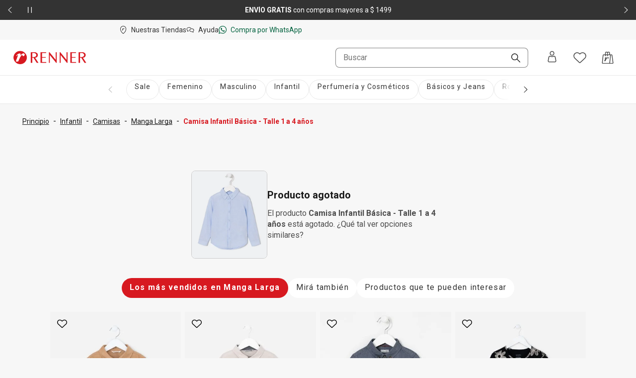

--- FILE ---
content_type: application/javascript; charset=UTF-8
request_url: https://www.renner.com/assets/navigational/_next/static/chunks/672-0fe62b94c7780824.js
body_size: 8116
content:
(self.webpackChunk_N_E=self.webpackChunk_N_E||[]).push([[672],{1073:(e,t,a)=>{"use strict";a.d(t,{o:()=>l});let l=(0,a(75218).A)("IcFav",[["path",{d:"m12 20.15 8.81-8.13c.88-.82 1.42-1.93 1.53-3.11.16-1.82-.75-3.61-2.36-4.54-1.04-.6-2.26-.8-3.44-.55l-.2.04c-1.24.27-2.33.96-3.09 1.95l-.14.18c-.27.35-.67.55-1.1.55s-.83-.2-1.1-.55l-.14-.18c-.76-.99-1.86-1.68-3.09-1.95l-.2-.04c-1.18-.25-2.4-.06-3.44.55-1.61.94-2.52 2.72-2.36 4.54.1 1.18.64 2.3 1.53 3.11l8.81 8.13zm0-15.47c.2-.25.41-.49.64-.71.93-.9 2.09-1.52 3.36-1.79l.2-.04c1.56-.34 3.2-.08 4.58.73 2.16 1.26 3.41 3.67 3.2 6.19-.14 1.62-.88 3.14-2.07 4.24l-9.07 8.37c-.47.44-1.2.44-1.68 0L2.09 13.3C.9 12.19.16 10.68.02 9.06c-.22-2.51 1.03-4.93 3.2-6.19 1.38-.81 3.02-1.06 4.58-.73l.2.04c1.27.27 2.43.9 3.36 1.79.23.22.44.45.64.71",fillRule:"evenodd",key:"pslyrh"}]])},4123:e=>{e.exports={item:"mosaic-item_item__t2Edd",p75:"mosaic-item_p75__0Uj_n",p50:"mosaic-item_p50__P_kPw",p33:"mosaic-item_p33__mTJ7O",p25:"mosaic-item_p25__tyQbU",itemClickable:"mosaic-item_itemClickable__0_1uF",terms:"mosaic-item_terms__Al8aC",itemBaseWrapper:"mosaic-item_itemBaseWrapper__3Ufnx",button:"mosaic-item_button__0XlDJ",fullBannerMosaic:"mosaic-item_fullBannerMosaic__zDKcz",icon:"mosaic-item_icon__KiOCD"}},4311:e=>{e.exports={list:"banner-carousel-item_list__VOWIt",itemClickable:"banner-carousel-item_itemClickable__NGPj8",itemBaseWrapper:"banner-carousel-item_itemBaseWrapper__SEKOm",button:"banner-carousel-item_button__EvjAJ",carouselBanner:"banner-carousel-item_carouselBanner__WkkTL"}},5444:e=>{e.exports={carrosselContainer:"banner-carousel-tabs_carrosselContainer__IDqf1",bannerList:"banner-carousel-tabs_bannerList___eo9C",tabNavigation:"banner-carousel-tabs_tabNavigation__g3gpn"}},5989:(e,t,a)=>{"use strict";a.d(t,{ConstantsProvider:()=>r,p:()=>s});var l=a(97191),n=a(51791);let i=n.createContext(void 0),r=e=>{let{constants:t,children:a}=e;return(0,l.jsx)(i.Provider,{value:t,children:a})},s=()=>n.useContext(i)},23002:e=>{e.exports={wrapper:"stories_wrapper__z6w0P",stories:"stories_stories__nGVkv",activeBackground:"stories_activeBackground__RU4oB",activeHighlight:"stories_activeHighlight__Cvb1o",icons:"stories_icons__bLSDS",icon:"stories_icon__da9zm",disabledIcons:"stories_disabledIcons__S2D5N",disabledIcon:"stories_disabledIcon__wAw1J",storiesHasIcon:"stories_storiesHasIcon__9impx",storiesWithoutIcon:"stories_storiesWithoutIcon__cigYh",rightIcon:"stories_rightIcon__1JATi",leftIcon:"stories_leftIcon__BooNH",storyWrapper:"stories_storyWrapper__wzkiK"}},25844:e=>{e.exports={h1Container:"footer-title_h1Container__2DQG3",company:"footer-title_company__Hw45n",text:"footer-title_text__c8Iw_",title:"footer-title_title__W3oiY",icon:"footer-title_icon__u1nCK"}},26211:(e,t,a)=>{"use strict";a.d(t,{PersonalizationPartners:()=>o});var l=a(61425),n=a(51791),i=a(41614),r=a(61526);let s=async e=>{var t,a;if(!((0,r.Im)(null==e||null==(t=e.placements)?void 0:t.carouselBanner)&&(0,r.Im)(null==e||null==(a=e.placements)?void 0:a.tabBanner)))return await (0,i.w)("/api/graphql/personalization/banners",{method:"POST",body:JSON.stringify({...e}),headers:{"content-type":"application/json"}}).then(async e=>{var t;return null==(t=await e.json())?void 0:t.data}).catch(()=>{})},o=e=>{let{placements:t}=e,[a,i]=(0,l.s)(e=>[e.setPlacements,e.setBanners]);return(0,n.useEffect)(()=>{a(t),(async()=>{var e;let a=await s({placements:t});i(null!=(e=null==a?void 0:a.banners)?e:{})})()},[t,a,i]),null}},35141:(e,t,a)=>{"use strict";a.d(t,{j:()=>r});var l=a(27740),n=a(41614);let i=async()=>await (0,n.w)("/api/graphql/my-account/session",{method:"GET",headers:{"content-type":"application/json"},priority:"low"}).then(async e=>{var t;return null==(t=await e.json())?void 0:t.data}).catch(()=>{}),r=(0,l.v)((e,t)=>({marcoCivilAccepted:!1,sessionId:void 0,fetchSession:async()=>{let t=await i();t&&e({marcoCivilAccepted:t.marcoCivilAccepted,sessionId:t.sessionId})},updateMarcoCivilAccepted:async a=>{e({marcoCivilAccepted:a}),t().fetchSession()}}))},38626:e=>{e.exports={wrapper:"first-attempt_wrapper__MwSAW",title:"first-attempt_title___hUlS",subtitle:"first-attempt_subtitle__o3LeL",actionWrapper:"first-attempt_actionWrapper__RrNR7",button:"first-attempt_button__QEFF0",corError:"first-attempt_corError__pnU1s"}},45609:(e,t,a)=>{"use strict";a.d(t,{default:()=>o});var l=a(97191),n=a(18744),i=a(7075),r=a(94727),s=a.n(r);function o(){let{isMobile:e,isTablet:t,isLargeDesktop:a}=(0,i.d)(),r=e=>(0,l.jsx)("div",{className:s().product,children:(0,l.jsx)(n.M_,{className:s().productImg})},String(e)),o=e=>(0,l.jsxs)("div",{className:s().productLabel,children:[(0,l.jsx)(n.M_,{className:s().productLabelImg}),(0,l.jsx)(n.M_,{className:s().productLabelTitle}),(0,l.jsx)(n.M_,{className:s().productLabelPrice})]},String(e)),c=e=>(0,l.jsxs)("div",{className:s().category,children:[(0,l.jsx)(n.M_,{className:s().categoryImg}),(0,l.jsx)(n.M_,{className:s().categoryLabel})]},String(e));return(0,l.jsxs)("div",{className:s().container,"data-testid":"homeShimmer",children:[(0,l.jsxs)("div",{className:s().tabContainer,children:[(0,l.jsx)(n.M_,{className:s().tab}),(0,l.jsx)(n.M_,{className:s().tab}),(0,l.jsx)(n.M_,{className:s().tab}),(0,l.jsx)(n.M_,{className:s().tab}),(0,l.jsx)(n.M_,{className:s().tab})]}),(0,l.jsx)(n.M_,{className:s().image}),(0,l.jsx)("div",{className:s().categoryContainer,children:Array(a?7:5).fill(0).map((e,t)=>c(t))}),(0,l.jsx)("div",{className:s().productContainer,children:[,,,,].fill(0).map((e,t)=>r(t))}),(0,l.jsx)("div",{className:s().productLabelContainer,children:Array(e?4:t?6:8).fill(0).map((e,t)=>o(t))})]})}},49153:(e,t,a)=>{"use strict";a.d(t,{U:()=>l});let l=(0,a(75218).A)("IcFavFilled",[["path",{d:"M12 4.68c.2-.2.4-.5.6-.7.9-.9 2.1-1.5 3.39-1.8h.2c1.6-.4 3.19-.1 4.59.7 2.2 1.3 3.39 3.7 3.19 6.21-.1 1.6-.9 3.1-2.1 4.2l-9.08 8.41c-.5.4-1.2.4-1.7 0l-8.97-8.41c-1.2-1.1-1.9-2.6-2.1-4.21-.2-2.5 1-4.91 3.19-6.21 1.4-.8 2.99-1.1 4.59-.7H8c1.3.3 2.4.9 3.39 1.8.2.2.4.4.6.7Z",fillRule:"evenodd",key:"nmm6s0"}]])},49277:(e,t,a)=>{"use strict";a.d(t,{MosaicBanner:()=>L});var l=a(97191),n=a(80427),i=a(22900),r=a(42767),s=a(11989);let o=()=>({eventName:i.rJ,sectionName:r.ZU}),c=e=>{(0,s.C)({...o(),...e})},m=e=>{c({elementType:"button",eventType:"click",elementName:"regulamento",customValue2:e})},d=e=>{let{button:t}=e;if(!t)return;let a=(0,n.T)({...o(),eventName:i.bC,customValue1:void 0,customValue2:void 0,customValue3:void 0,button:t});a&&(0,s.C)(a)};var u=a(7075),p=a(51791),_=a(73367),v=a(88787);let h=e=>{let{tracking:t,events:a}=e;(0,v.cL)({eventName:i.qd,sectionName:r.ZU,elementType:"button",eventType:"click",elementName:null!=t?t:"",ecommerce:{items:null,creativeName:null==a?void 0:a.creative_name,promotionName:null==a?void 0:a.promotion_name,promotionId:null==a?void 0:a.promotion_id,creativeSlot:null==a?void 0:a.creative_slot}})},b=e=>{let{events:t}=e;(0,v.cL)({eventName:i.qd,sectionName:r.ZU,elementType:"image",eventType:"click",elementName:"ir para a lista",ecommerce:{items:null,creativeName:null==t?void 0:t.creative_name,promotionName:null==t?void 0:t.promotion_name,promotionId:null==t?void 0:t.promotion_id,creativeSlot:null==t?void 0:t.creative_slot}})};var g=a(14951),x=a(24094),f=a(46008),N=a(34061),j=a(31854),y=a(85792),k=a(4123),S=a.n(k);let C={75:S().p75,50:S().p50,33:S().p33,25:S().p25,0:""},w=e=>{var t;let{title:a,caption:n,link:i,image:r,conditions:s,button:o,className:c,analytics:d,events:u}=e,{t:p}=(0,x.Bd)("mosaic"),_=(0,f.V)(),v=e=>{e&&e.href&&_(e)};return(0,l.jsxs)("div",{className:(0,g.A)(S().item,(null==i?void 0:i.href)&&S().itemClickable,C[null!=c?c:0]),children:[(0,l.jsxs)("div",{"aria-label":"".concat(a,", ").concat(n),children:[(0,l.jsx)("div",{onClick:()=>{b({position:d.position,tracking:null==i?void 0:i.tracking,events:u}),v(i)},children:(0,l.jsx)(y.default,{image:r,className:S().fullBannerMosaic})}),(a||n||o)&&(0,l.jsxs)("div",{className:S().itemBaseWrapper,children:[a&&(0,l.jsx)("h3",{children:a}),n&&(0,l.jsx)("p",{children:n}),!!((null==o?void 0:o.text)&&(null==o||null==(t=o.link)?void 0:t.href))&&(0,l.jsx)(N.v,{className:S().button,...o,size:"small",onClick:()=>{h({position:d.position,tracking:null==i?void 0:i.tracking,events:u})}})]})]}),s&&(0,l.jsx)("div",{className:S().terms,children:(0,l.jsx)(j.K,{className:S().icon,conditions:s,textButton:p("termsText"),ariaLabel:a?"".concat(p("termsText"),", ").concat(a):p("termsText"),"tab-index":0,handleClick:()=>m(d.title)})})]})};var I=a(55034),B=a.n(I);let L=e=>{let{title:t,caption:a,mosaicDevice:n,mosaicPercents:i,mosaicLength:r,button:s,mosaics:o}=e,{isMobile:c}=(0,u.d)(),[m,v]=(0,p.useState)(!1);if((0,p.useEffect)(()=>{v(c)},[c]),o.length<1)return null;let h=()=>{d({title:null!=t?t:"",button:s})},b=(e,a)=>(0,l.jsx)(w,{title:null==e?void 0:e.title,caption:null==e?void 0:e.caption,className:i[a],link:null==e?void 0:e.link,image:null==e?void 0:e.image,conditions:null==e?void 0:e.conditions,button:null==e?void 0:e.button,analytics:{position:a+1,title:null!=t?t:""},events:e.events},e.id||a),g=o.slice(0,r);return(0,l.jsxs)(l.Fragment,{children:[!m&&"D"===n&&(0,l.jsx)(_.Z,{title:t,caption:a,navigate:!0,button:{className:B().footerButton,...s},className:B().mosaicContainer,onButtonClick:h,children:(0,l.jsx)("div",{className:B().wrapper,children:g.map(b)})}),m&&"M/A"===n&&(0,l.jsx)(_.Z,{title:t,caption:a,navigate:!0,button:{className:B().footerButton,...s},className:B().mosaicContainer,onButtonClick:h,children:(0,l.jsx)("div",{className:B().wrapper,children:g.map(b)})})]})}},51642:e=>{e.exports={containerSpacer:"SpacerStyle_containerSpacer__SGmUt","spacing-none":"SpacerStyle_spacing-none__V_UOV","spacing-xs":"SpacerStyle_spacing-xs__wPzih","spacing-s":"SpacerStyle_spacing-s__w_kZa","spacing-m":"SpacerStyle_spacing-m__yU1JJ","spacing-l":"SpacerStyle_spacing-l__Z3LlA","spacing-xl":"SpacerStyle_spacing-xl__d1SrP","spacing-2xl":"SpacerStyle_spacing-2xl__2IHs6","spacing-3xl":"SpacerStyle_spacing-3xl__N0n55","spacing-4xl":"SpacerStyle_spacing-4xl__3niLm","spacing-5xl":"SpacerStyle_spacing-5xl__UjoiK","desktop-spacing-none":"SpacerStyle_desktop-spacing-none__yy9JY","desktop-spacing-xs":"SpacerStyle_desktop-spacing-xs__8D8uo","desktop-spacing-s":"SpacerStyle_desktop-spacing-s__bYAQA","desktop-spacing-m":"SpacerStyle_desktop-spacing-m__Tdqaj","desktop-spacing-l":"SpacerStyle_desktop-spacing-l__H1mJq","desktop-spacing-xl":"SpacerStyle_desktop-spacing-xl__QJ2OJ","desktop-spacing-2xl":"SpacerStyle_desktop-spacing-2xl__iz4cd","desktop-spacing-3xl":"SpacerStyle_desktop-spacing-3xl__lZvoS","desktop-spacing-4xl":"SpacerStyle_desktop-spacing-4xl__hwGhM","desktop-spacing-5xl":"SpacerStyle_desktop-spacing-5xl__y6ELl"}},52259:(e,t,a)=>{"use strict";a.d(t,{h:()=>r});var l=a(97191),n=a(51642),i=a.n(n);let r=e=>{let{spacing:t,desktopSpacing:a}=e;return(0,l.jsx)("div",{"data-testid":"spacer",className:"".concat(i().containerSpacer," ").concat(i()["spacing-".concat(t)]," ").concat(i()["desktop-spacing-".concat(a)])})}},54503:(e,t,a)=>{"use strict";a.d(t,{default:()=>x});var l=a(97191),n=a(62165),i=a(42902),r=a(22900),s=a(42767),o=a(88787);let c=e=>{let{button:t,title:a,events:l}=e;t&&(0,o.cL)({eventName:r.m2,sectionName:s.w,elementName:null!=a?a:"",eventType:"click",elementType:"story",ecommerce:{items:null,creativeName:null==l?void 0:l.creative_name,promotionName:null==l?void 0:l.promotion_name,promotionId:null==l?void 0:l.promotion_id,creativeSlot:null==l?void 0:l.creative_slot}})},m=e=>{let{position:t,title:a,events:l}=e;(0,o.cL)({eventName:r.m2,sectionName:s.w,elementName:null!=a?a:"",eventType:"click",elementType:"story",customValue1:"Posi\xe7\xe3o: ".concat(t),customValue2:a,ecommerce:{items:null,creativeName:null==l?void 0:l.creative_name,promotionName:null==l?void 0:l.promotion_name,promotionId:null==l?void 0:l.promotion_id,creativeSlot:null==l?void 0:l.creative_slot}})};var d=a(14951),u=a(51791),p=a(73367),_=a(54884),v=a(9264),h=a(23002),b=a.n(h);let g=e=>{let{story:t}=e;return(0,l.jsxs)(l.Fragment,{children:[(0,l.jsx)(v.ResponsiveImage,{"aria-hidden":"true",mobile:t.image.mobile,desktop:t.image.desktop,alt:t.image.alt,className:t.highlight?b().activeBackground:""}),(0,l.jsx)("p",{className:t.highlight?b().activeHighlight:"",children:t.text})]})},x=e=>{var t,a;let{stories:r,button:s,caption:o,title:v,events:h}=e,x=(0,u.useRef)(null),[f,N]=(0,u.useState)(0),[j,y]=(0,u.useState)(!1),k=f>0,S=0===f||x&&(null==x?void 0:x.current)&&f<=Number((null==x||null==(t=x.current)?void 0:t.scrollWidth)-(null==x||null==(a=x.current)?void 0:a.offsetWidth));(0,u.useEffect)(()=>{let e=()=>{var e,t;y((null==x||null==(e=x.current)?void 0:e.scrollWidth)!==(null==x||null==(t=x.current)?void 0:t.offsetWidth))};return window.addEventListener("resize",()=>{e()}),e(),()=>window.removeEventListener("resize",()=>{e()})},[]);let C=(0,u.useMemo)(()=>j?"".concat(b().stories," ").concat(b().storiesHasIcon):"".concat(b().stories," ").concat(b().storiesWithoutIcon),[j]);if(!r.length)return null;let w=e=>{let{position:t,title:a,tracking:l}=e;m({position:t,title:a,tracking:l})};return(0,l.jsx)(p.Z,{className:b().storyWrapper,button:s,caption:o,title:v,onButtonClick:()=>c({button:s,title:v,events:h}),children:(0,l.jsxs)("div",{className:b().wrapper,children:[j&&(0,l.jsx)("div",{className:(0,d.A)(k&&b().leftIcon),"aria-hidden":"true",children:(0,l.jsx)("div",{className:(0,d.A)(b().icons,!k&&b().disabledIcons),onClick:()=>{if(null!==x.current&&k){if(f<=0)return;let e=x.current.children[0].clientWidth;e+=e/2;let t=f-e;N(t),x.current.scrollTo({left:t,behavior:"smooth"})}},children:(0,l.jsx)(n.A,{className:(0,d.A)(b().icon,!k&&b().disabledIcon)})})}),(0,l.jsx)("ul",{className:C,ref:x,tabIndex:-1,children:r.map((e,t)=>{var a;return(0,l.jsx)("li",{"aria-label":null!=(a=e.text)?a:"",tabIndex:0,children:e.link?(0,l.jsx)(_.LrsaLink,{...e.link,onClick:()=>{var a;return w({position:t+1,title:e.text,tracking:null==e||null==(a=e.link)?void 0:a.tracking})},children:(0,l.jsx)(g,{story:e})}):(0,l.jsx)(g,{story:e})},e.id)})}),j&&(0,l.jsx)("div",{className:(0,d.A)(S&&b().rightIcon),"aria-hidden":"true",children:(0,l.jsx)("div",{className:(0,d.A)(b().icons,!S&&b().disabledIcons),onClick:()=>{if(null!==x.current&&S){if(f>=x.current.scrollWidth-x.current.offsetWidth)return;let e=x.current.children[0].clientWidth;e+=e/2;let t=f+e;N(t),x.current.scrollTo({left:t,behavior:"smooth"})}},children:(0,l.jsx)(i.j,{className:(0,d.A)(b().icon,!S&&b().disabledIcon)})})})]})})}},55034:e=>{e.exports={mosaicContainer:"mosaic-banner_mosaicContainer__fpj51",wrapper:"mosaic-banner_wrapper__JsVdM",footerButton:"mosaic-banner_footerButton__Q9ZcT"}},55779:(e,t,a)=>{"use strict";a.d(t,{BannerCarouselWithTabs:()=>C});var l=a(97191),n=a(51791),i=a(9019),r=a(19759),s=a(14951),o=a(24094),c=a(61425),m=a(52959),d=a(61526),u=a(73367),p=a(40082),_=a(5444),v=a.n(_),h=a(22900),b=a(42767),g=a(88787);let x=e=>{let{tracking:t,events:a}=e;(0,g.cL)({eventName:h.qd,sectionName:b.Ei,elementName:null!=t?t:"",eventType:"click",elementType:"image",ecommerce:{items:null,creativeName:null==a?void 0:a.creative_name,promotionName:null==a?void 0:a.promotion_name,promotionId:null==a?void 0:a.promotion_id,creativeSlot:null==a?void 0:a.creative_slot}})};var f=a(85792),N=a(54884),j=a(4311),y=a.n(j);let k=e=>{let{title:t,caption:a,link:n,image:r,button:o,position:c,clickUrl:m,events:d}=e;return o&&(o.tracking=o.tracking||"carousel"),(0,l.jsxs)("li",{className:y().list,onClick:()=>{x({tracking:null==n?void 0:n.tracking,events:d})},children:[(0,l.jsx)(f.default,{image:r,button:o,link:n,clickUrl:m,className:y().carouselBanner,disableAnalytics:!0}),(0,l.jsx)(N.LrsaLink,{className:(0,s.A)(y().item,(null==n?void 0:n.href)&&y().itemClickable),href:(null==n?void 0:n.href)||"",...n,clickUrl:m,onClick:()=>{(0,i.Y7)({title:null!=t?t:void 0,button:o,position:c})},children:(t||a||o)&&(0,l.jsxs)("div",{className:y().itemBaseWrapper,children:[t&&(0,l.jsx)("h3",{children:t}),a&&(0,l.jsx)("p",{children:a})]})})]})},S=(e,t,a)=>{if(!t)return e;let{name:l,placement:n}=e,i=(null!=n?n:"").split(",").map(e=>{let t=a[e];return t||null}).filter(e=>!!e);return(0,d.Im)(i)?null:{name:l,banners:i}},C=e=>{let{bannerTabs:t,title:a,caption:_,button:h,onButtonClick:b,className:g,active:x,events:f}=e,{t:N}=(0,o.Bd)("accessibility"),[j,y]=(0,n.useState)(1===t.length?0:null!=x?x:0),C=t.some(e=>e.placement),[w,I]=(0,c.s)(e=>[e.loading,e.banners]),{ref:B}=(0,m.B)({callback:()=>{(0,r.U)({title:a,tracking:null==h?void 0:h.tracking,events:f})},triggerOnce:!0,threshold:.5}),L=t.flatMap((e,t)=>{if(!C&&(0,d.Im)(e.banners))return[];let a=S(e,C,I);return a?{id:t,name:e.name,order:t,tab:a}:[]});return(0,d.Im)(L)?null:(0,l.jsx)("div",{ref:B,children:C&&w?(0,l.jsx)(l.Fragment,{}):(0,l.jsx)(u.Z,{title:a,container:!1,button:h,caption:_,onButtonClick:b,navigate:!0,className:(0,s.A)(!!g&&g,v().carrosselContainer),children:(0,l.jsxs)(l.Fragment,{children:[(0,d.Bw)(L)>1&&(0,l.jsx)(p.J,{dataQa:"banner-carousel-tabs",className:v().tabNavigation,tabs:L,active:j,onChange:e=>{var t;y(e);let a=document.getElementById("list-".concat(j));a&&(a.scrollLeft=0);let l=L.findIndex(t=>t.id===e),n=null==(t=L[l])?void 0:t.name;(0,i.CF)({position:l,labelTab:n})}}),L.map((e,t)=>{let{tab:a}=e;return(0,l.jsx)("ul",{className:v().bannerList,id:"list-".concat(j),style:{display:j===t?"inherit":"none"},"aria-label":N("carousel.region"),tabIndex:0,children:a.banners.slice(0,4).map((e,t)=>(0,n.createElement)(k,{...e,key:t,position:t}))},t)})]})})})}},56911:(e,t,a)=>{"use strict";a.r(t),a.d(t,{default:()=>u});var l=a(97191),n=a(24094),i=a(46008);a(51791);var r=a(10686),s=a(58426),o=a(53666),c=a(38626),m=a.n(c);let d=e=>{let{onReload:t,errorCode:a,title:i,subtitle:r}=e,{t:c}=(0,n.Bd)("error");return(0,l.jsxs)("div",{className:m().wrapper,children:[(0,l.jsx)("div",{className:m().image,children:(0,l.jsx)(o.default,{src:"/static/image/loadingError.png",alt:c("loadingError"),width:180,height:180})}),(0,l.jsx)("h2",{className:m().title,children:i}),!!r&&(0,l.jsx)("p",{className:m().subtitle,children:r}),!!t&&(0,l.jsx)("section",{className:m().actionWrapper,children:(0,l.jsx)(s.$,{className:m().button,onClick:t,"data-testid":"reload-button",children:c("button.reload.label")})}),!!a&&(0,l.jsxs)("p",{className:m().error,children:[c("error.label"),":",(0,l.jsx)("span",{className:m().codError,children:a})]})]})},u=()=>{let{t:e}=(0,n.Bd)("error"),{pathPrefix:t}=(0,n.Ym)(),a=(0,i.V)(),s=new URLSearchParams((0,r.S$)()?"":window.location.search),o=s.get("error");return(0,l.jsx)(d,{onReload:()=>{var e;a({href:null!=(e=s.get("callbackUrl"))?e:"/".concat(t)})},errorCode:o,title:e("error.title.label"),subtitle:e("error.subtitle.label")})}},59136:e=>{e.exports={fullBanner:"full-carousel-banner-shimmer_fullBanner__I144L",title:"full-carousel-banner-shimmer_title___wPBv",caption:"full-carousel-banner-shimmer_caption__s4r25",footer:"full-carousel-banner-shimmer_footer__ebUDr",button:"full-carousel-banner-shimmer_button__l6U4k"}},61425:(e,t,a)=>{"use strict";a.d(t,{s:()=>r});var l=a(27740),n=a(62535);let i=(0,l.v)(e=>({loading:!0,placements:null,setPlacements:t=>e({placements:null!=t?t:null,loading:!!t}),banners:{},setBanners:t=>{let{carouselBanner:a,tabBanner:l}=t;e({loading:!1,banners:[a,l].reduce((e,t)=>{if(!t)return e;let a={...e};return t.forEach(e=>{a[e.placement]=e}),a},{})})}})),r=e=>(0,n.V)(i,e)},64118:e=>{e.exports={tabNavigation:"home-navigation_tabNavigation__t18g6"}},75218:(e,t,a)=>{"use strict";a.d(t,{A:()=>v});var l=a(51791),n=Object.defineProperty,i=Object.defineProperties,r=Object.getOwnPropertyDescriptors,s=Object.getOwnPropertySymbols,o=Object.prototype.hasOwnProperty,c=Object.prototype.propertyIsEnumerable,m=(e,t,a)=>t in e?n(e,t,{enumerable:!0,configurable:!0,writable:!0,value:a}):e[t]=a,d=(e,t)=>{for(var a in t||(t={}))o.call(t,a)&&m(e,a,t[a]);if(s)for(var a of s(t))c.call(t,a)&&m(e,a,t[a]);return e},u=(e,t)=>i(e,r(t)),p=(e,t)=>{var a={};for(var l in e)o.call(e,l)&&0>t.indexOf(l)&&(a[l]=e[l]);if(null!=e&&s)for(var l of s(e))0>t.indexOf(l)&&c.call(e,l)&&(a[l]=e[l]);return a};let _={xmlns:"http://www.w3.org/2000/svg",width:24,height:24,viewBox:"0 0 24 24",fill:"currentColor"},v=(e,t)=>{let a=(0,l.forwardRef)((e,a)=>{var{color:n="currentColor",size:i="medium",width:r,height:s,children:o}=e,c=p(e,["color","size","width","height","children"]);let m={small:16,medium:24,large:48}[i],v=null!=s?s:m,h=null!=r?r:m;return(0,l.createElement)("svg",d(u(d({ref:a},_),{width:h,height:v,fill:n}),c),[...t.map(e=>{let[t,a]=e;return(0,l.createElement)(t,a)}),...(Array.isArray(o)?o:[o])||[]])});return a.displayName="".concat(e),a}},78327:(e,t,a)=>{"use strict";a.d(t,{HomeNavigation:()=>b});var l=a(97191),n=a(98168);let i=e=>{let{name:t}=e;(0,n.Zp)({elementName:t,eventType:"click",elementType:"category",eventName:"category_click",sectionName:"tab_departamento"})};var r=a(46008),s=a(40082),o=a(52259),c=a(75442),m=a(72282),d=a(61526),u=a(64118),p=a.n(u);let _=(e,t)=>e.find(e=>e.id===t),v=(e,t)=>{let a=_(e,t),l=(0,d.$1)(e);return a&&l&&a.id===l.id?"/":"/home/".concat((null==a?void 0:a.path)||"")},h=e=>e.map((e,t)=>{let a=t>0?"/home/".concat((null==e?void 0:e.path)||""):"/";return{...e,href:a}});function b(e){let{tabs:t,active:a}=e,n=(0,r.V)();if(!(2>(0,d.Bw)(t)))return(0,l.jsxs)(l.Fragment,{children:[(0,l.jsx)(o.h,{spacing:"m",desktopSpacing:"l"}),(0,l.jsx)(s.J,{className:p().tabNavigation,tabs:h(t),active:a,onChange:e=>{var a,l,r,s,o;let u=_(t,e),p=null!=(s=null!=(r=null==u?void 0:u.name)?r:null==(a=(0,d.$1)(t))?void 0:a.name)?s:"",h=null!=(o=null!=e?e:null==(l=(0,d.$1)(t))?void 0:l.id)?o:"";(0,m.ni)(c.T$,p),i({name:p});let b=v(t,h);(0,m.ni)("LAST_HOME_URL",b),n({href:b})}}),(0,l.jsx)(o.h,{spacing:"m",desktopSpacing:"l"})]})}},87775:(e,t,a)=>{"use strict";a.d(t,{CookiesModalWrapper:()=>o});var l=a(97191),n=a(86928),i=a(51791),r=a(35141);let s=(0,n.default)(()=>Promise.all([a.e(9400),a.e(7093)]).then(a.bind(a,17093)),{loadableGenerated:{webpack:()=>[17093]},ssr:!1}),o=()=>{let e=(0,r.j)(e=>e.marcoCivilAccepted),[t,a]=(0,i.useState)(!1);return((0,i.useEffect)(()=>{a(null===e)},[e]),t)?(0,l.jsx)(s,{}):null}},87910:(e,t,a)=>{"use strict";a.d(t,{FullCarouselBannerWrapper:()=>b});var l=a(97191),n=a(24094),i=a(61425);a(36928);var r=a(51791),s=a(61526),o=a(18744),c=a(59136),m=a.n(c);let d=e=>{let{button:t,title:a,caption:n}=e;return(0,l.jsxs)("div",{className:m().shimmerWrapper,"data-testid":"full-carousel-shimmer",children:[a&&(0,l.jsx)("h2",{className:m().title,children:"\xa0"}),n&&(0,l.jsx)("p",{className:m().caption,children:"\xa0"}),(0,l.jsx)(o.M_,{className:m().fullBanner}),(0,l.jsx)("div",{className:m().footer,children:"\xa0"}),t&&(0,l.jsx)("div",{className:m().button,children:"\xa0"})]})};var u=a(88043),p=a(19290),_=a.n(p);let v=e=>{var t,a;return null==e||null==(a=e.image)||null==(t=a.mobile)?void 0:t.src},h=(e,t,a)=>{let l=a?[a]:[],n=(e.includes("|")?e.split("|"):e.split(",")).map(e=>t[e]).filter(e=>v(e)!==v(a)).filter(e=>!!e);return l.concat(n)},b=e=>{let{placement:t,banners:a,preLoadedBanner:o,...c}=e,{t:m}=(0,n.Bd)("full-banner-carousel"),[p,v]=(0,i.s)(e=>[e.loading,e.banners]),[b,g]=(0,r.useState)(!0),x=!!t,f=x?h(t,v,o):a;return b&&(x||f.length)?(0,l.jsx)("div",{className:_().fullCarouselBanner,role:"region","aria-label":m("ariaLabel"),children:x&&p&&(0,s.Im)(f)?(0,l.jsx)(l.Fragment,{children:(0,l.jsx)(d,{...c})}):(0,l.jsx)(u.M,{...c,banners:f,shouldShowImage:g})},f.length):null}},92628:(e,t,a)=>{Promise.resolve().then(a.bind(a,78327)),Promise.resolve().then(a.bind(a,45609)),Promise.resolve().then(a.bind(a,56911)),Promise.resolve().then(a.bind(a,6246)),Promise.resolve().then(a.bind(a,13131)),Promise.resolve().then(a.t.bind(a,25844,23)),Promise.resolve().then(a.bind(a,26211)),Promise.resolve().then(a.bind(a,2505)),Promise.resolve().then(a.bind(a,5989)),Promise.resolve().then(a.bind(a,49277)),Promise.resolve().then(a.bind(a,55779)),Promise.resolve().then(a.bind(a,87910)),Promise.resolve().then(a.bind(a,54503)),Promise.resolve().then(a.bind(a,87775)),Promise.resolve().then(a.t.bind(a,62839,23)),Promise.resolve().then(a.bind(a,21694)),Promise.resolve().then(a.bind(a,50295))},94727:e=>{e.exports={container:"home-shimmer_container__ERjfI",tabContainer:"home-shimmer_tabContainer__czHW9",tab:"home-shimmer_tab__Ot71q",image:"home-shimmer_image__R5Pn0",categoryContainer:"home-shimmer_categoryContainer__3c84q",category:"home-shimmer_category__k6xlD",categoryImg:"home-shimmer_categoryImg__qg7SH",categoryLabel:"home-shimmer_categoryLabel__ixvLq",productContainer:"home-shimmer_productContainer__RCyNT",productLabelContainer:"home-shimmer_productLabelContainer__HbYc7",product:"home-shimmer_product__vby9p",productLabel:"home-shimmer_productLabel__geqFf",productLabelImg:"home-shimmer_productLabelImg__sfQRl",productImg:"home-shimmer_productImg__vKp2F",productLabelTitle:"home-shimmer_productLabelTitle___Is2g",productLabelPrice:"home-shimmer_productLabelPrice__jymCl"}}}]);

--- FILE ---
content_type: application/javascript; charset=UTF-8
request_url: https://www.renner.com/assets/navigational/_next/static/chunks/1123-a279d74da81a0447.js
body_size: 3894
content:
(self.webpackChunk_N_E=self.webpackChunk_N_E||[]).push([[1123],{9318:(e,t,r)=>{"use strict";r.d(t,{Io:()=>a,Mu:()=>i});let i=e=>!!e&&"errorCode"in e,a=e=>!!e&&"error"in e&&"errorCode"in e.error},10674:e=>{e.exports={tabContainer:"TabNavigationBar_tabContainer__xdiSI",wrapper:"TabNavigationBar_wrapper__wX3DN",tabList:"TabNavigationBar_tabList__ooijW",isTabActive:"TabNavigationBar_isTabActive__Vhn6R",icons:"TabNavigationBar_icons__rMjAN",icon:"TabNavigationBar_icon__IZqmh",disabledIcons:"TabNavigationBar_disabledIcons__kIiS9",disabledIcon:"TabNavigationBar_disabledIcon__85fsD",rightIcon:"TabNavigationBar_rightIcon__VLSGn",leftIcon:"TabNavigationBar_leftIcon__vYPqS",defaultBackground:"TabNavigationBar_defaultBackground__4tvUo",altBackground:"TabNavigationBar_altBackground__Eris9"}},31603:(e,t,r)=>{"use strict";r.d(t,{$:()=>n,m:()=>l});var i=r(98168);let a=e=>{let{searchTerm:t,skuId:r,productId:a,itemBrand:n,itemCategory:l,itemListName:o,itemName:s,itemPrice:c,filterBrand:u,filterCategory:d,filterColor:v,filterOthers:m,filterSize:g,sort:_,...f}=e;return{...(0,i.s3)(f),search_term:t,product_sku_id:r,item_id:a,item_name:s,item_brand:n,item_category:l,item_list_name:o,price:c,filtro_marca:u,filtro_categoria:d,filtro_cor:v,filtro_outros:m,filtro_tamanho:g,ordenacao:_}},n=e=>{(0,i.Zp)(e,a)},l=(e,t)=>{var r,i,a,n,l,o,s,c,u,d;let v=null!=(l=null==t?void 0:t.salePrice)?l:e.salePrice;return{skuId:e.skuId,listPrice:null!=(o=null==t?void 0:t.listPrice)?o:e.listPrice,salePrice:v||void 0,name:e.name,productId:e.productId,brand:e.brand,category:(null!=(s=null==(r=e.categories)?void 0:r[0])?s:"").toString(),category2:(null!=(c=null==(i=e.categories)?void 0:i[1])?c:"").toString(),category3:(null!=(u=null==(a=e.categories)?void 0:a[2])?u:"").toString(),category4:(null!=(d=null==(n=e.categories)?void 0:n[3])?d:"").toString()}}},35665:(e,t,r)=>{"use strict";r.d(t,{Dj:()=>n,Ge:()=>l,dK:()=>s});var i=r(98168);let a=e=>{let{productSkuId:t,itemId:r,itemName:a,itemBrand:n,itemVariant:l,itemCategory:o,itemListPrice:s,itemSalePrice:c,quantity:u,currency:d,itemCategory2:v,itemCategory3:m,itemCategory4:g,shippingTier:_,shippingTime:f,...h}=e,b=(0,i.s3)(h),p=Object.fromEntries(Object.entries({product_sku_id:t,item_id:r,item_name:a,item_brand:n,item_variant:l,item_category:o,price:s,value:c,discount:s?s-(null!=c?c:s):void 0,quantity:u,currency:d,item_category2:v,item_category3:m,item_category4:g,shipping_tier:_,shipping_time:f}).filter(e=>{let[t,r]=e;return void 0!==r}));return{...b,...p}},n=e=>e.attributes.filter(e=>!!e.value).map(e=>e.value).join("|"),l=e=>{var t;return(null==(t=e.price)?void 0:t.baseValue)?e.price.baseValue:void 0},o=e=>{var t,r,i,a;return e?{productSkuId:e.id,itemId:e.id,itemName:e.description,itemVariant:n(e),currency:null!=(a=null==(t=e.totalPrice)?void 0:t.currencyIso)?a:null==(r=e.price)?void 0:r.currencyIso,itemListPrice:l(e),itemSalePrice:null==(i=e.totalPrice)?void 0:i.value,quantity:e.quantity}:{}},s=(e,t)=>{let r={...o(t),...e};(0,i.Zp)(r,a)}},36647:(e,t,r)=>{"use strict";r.d(t,{ComponentConfigProvider:()=>l,Jr:()=>s});var i=r(97191),a=r(51791);let n=a.createContext({features:{}}),l=e=>{let{config:t,children:r}=e;return(0,i.jsx)(n.Provider,{value:t,children:r})},o=function(e,t){var r;let i=arguments.length>2&&void 0!==arguments[2]&&arguments[2];return null!=(r=e[null!=t?t:""])?r:i},s=function(e){let t=arguments.length>1&&void 0!==arguments[1]&&arguments[1],{features:r}=a.useContext(n);return{features:r,isEnabled:o(r,e,t)}}},37504:(e,t,r)=>{"use strict";r.d(t,{Im:()=>o,NX:()=>l,wJ:()=>s});var i=r(10686);let a="wishlist-elements",n=()=>{if((0,i.S$)())return a;let e=window.document.documentElement.lang;return"".concat(a,"_").concat(e)},l=()=>{if(!(0,i.S$)())try{var e;let t=n(),r=null!=(e=localStorage.getItem(t))?e:"{}",i=JSON.parse(r);if("entries"in i)return i}catch(e){console.error("Error getting wishlist elements from storage. Error: ".concat(e))}},o=e=>{if(!(0,i.S$)()&&e)try{let t=n();localStorage.setItem(t,JSON.stringify(e))}catch(e){console.error("Error setting wishlist elements from storage. Error: ".concat(e))}},s=e=>{let t=l();if((null==t?void 0:t.userId)===e)return t;let r={userId:e,id:"",entries:[]};return o(r),r}},40082:(e,t,r)=>{"use strict";r.d(t,{J:()=>d});var i=r(97191),a=r(62165),n=r(42902),l=r(14951),o=r(51791),s=r(54884),c=r(10674),u=r.n(c);let d=e=>{var t,r;let{dataQa:c="home-tabs",active:d,onChange:v,tabs:m,className:g,inactiveClassName:_,displayArrowsByWidth:f,displayArrowsValue:h,altBackground:b=!1,isMenu:p=!1}=e,[I,N]=(0,o.useState)(0),[w,k]=(0,o.useState)(!1),[S,y]=(0,o.useState)(d),T=(0,o.useRef)(null),j=I>0,C=0===I||T&&(null==T?void 0:T.current)&&I<=Number((null==T||null==(t=T.current)?void 0:t.scrollWidth)-(null==T||null==(r=T.current)?void 0:r.offsetWidth)),[x,E]=(0,o.useState)(window.innerWidth),A=(0,o.useCallback)(()=>{let e=!1,t=x>=900&&x<1300,r=x>=1300;T.current&&(e=T.current.scrollWidth>900&&t||T.current.scrollWidth>1260&&r),f&&h&&(e=e||m.length>=h),k(e)},[x,T,f,h,m.length]);if((0,o.useEffect)(()=>{p&&-1===d&&y(d)},[d]),(0,o.useEffect)(()=>{let e=()=>{E(window.innerWidth)};return window.addEventListener("resize",e),A(),()=>{window.removeEventListener("resize",e)}},[A]),m.length<=1)return null;let B=e=>e===S,L=e=>{let{id:t}=e;return e=>{e.preventDefault(),B(t)||(y(t),v(t))}};return(0,i.jsx)("div",{"data-testid":"tab-bar-test",className:(0,l.A)(g,u().tabContainer),"aria-live":"polite",children:(0,i.jsxs)("div",{className:u().wrapper,children:[w&&(0,i.jsx)("div",{className:(0,l.A)(j&&u().leftIcon),children:(0,i.jsx)("div",{className:(0,l.A)(u().icons,!j&&u().disabledIcons),onClick:()=>{if(null!==T.current){if(I<=0)return;let e=T.current.children[0].clientWidth;e+=e/3;let t=I-e;N(t),T.current.scrollTo({left:t,behavior:"smooth"})}},children:(0,i.jsx)(a.A,{className:(0,l.A)(u().icon,!j&&u().disabledIcon)})})}),(0,i.jsx)("ul",{"data-qa":c,className:u().tabList,ref:T,children:m.map((e,t)=>{let{id:r,name:a,label:n,href:d,onKeyDown:v}=e;return(0,i.jsx)(o.Fragment,{children:d&&""!==d.trim()?(0,i.jsx)(s.LrsaLink,{"aria-label":n,onClick:L({id:r,name:a}),"aria-pressed":B(r),href:d,role:"button","data-qa":"Tab ".concat(t+1," - ").concat(c),children:(0,i.jsx)("li",{className:B(r)?u().isTabActive:_,children:a})}):(0,i.jsx)("button",{onClick:L({id:r,name:a}),onKeyDown:e=>{"Enter"===e.key&&(y(r),null==v||v(e))},"aria-label":n,"aria-pressed":B(r),"data-qa":"Tab ".concat(t+1," - ").concat(c),children:(0,i.jsx)("li",{className:(0,l.A)(b?u().altBackground:u().defaultBackground,B(r)?u().isTabActive:_,p?"tab-menu":null),children:a})})},"tab-navigation-bar-".concat(r))})}),w&&(0,i.jsx)("div",{className:(0,l.A)(C&&u().rightIcon),children:(0,i.jsx)("div",{className:(0,l.A)(u().icons,!C&&u().disabledIcons),onClick:()=>{if(null!==T.current){if(I>=T.current.scrollWidth-T.current.offsetWidth)return;let e=T.current.children[0].clientWidth;e+=e/2;let t=I+e;N(t),T.current.scrollTo({left:t,behavior:"smooth"})}},children:(0,i.jsx)(n.j,{className:(0,l.A)(u().icon,!C&&u().disabledIcon)})})})]})})}},45267:(e,t,r)=>{"use strict";r.d(t,{Vp:()=>n,Zl:()=>a,cm:()=>i});let i="enable_image_search",a="enable_wishlist",n="enable_notifyme"},48859:(e,t,r)=>{"use strict";r.d(t,{c:()=>_,AuthProvider:()=>f});var i=r(97191),a=r(47724),n=r(51791),l=r(75442),o=r(72282),s=r(81076),c=r(10686),u=r(98168),d=r(22900),v=r(42767);let m=e=>{(0,u.Zp)({event:d.$J,eventName:d.$J,sectionName:v.uR,screenName:v.Ls,eventType:"click",elementType:"button",...e})};var g=r(7403);let _=(0,n.createContext)({}),f=e=>{let{locale:t,children:r}=e,{data:u,update:d,status:v}=(0,a.wV)(),[f,b,p]=(0,g.b)(e=>[e.isUserLogged,e.updateUserLogged,e.updateSessionExpired]),I=e=>{let t="auth".concat(e).toLowerCase().replace("_","");t!==(null==u?void 0:u.provider)&&d({provider:t,user:{updateProvider:!0,updateToken:!0}})},N=()=>(0,s.h3)(window.location.pathname)||(0,s.yp)("cart");return(0,n.useEffect)(()=>{"loading"!==v&&((0,c.oc)()&&f&&"authenticated"!==v&&N()&&p(!0),b("authenticated"===v))},[u,v]),(0,n.useEffect)(()=>{u&&t&&I(t)},[u,t]),(0,n.useEffect)(()=>{if(h(u),null===u)(0,o.Y7)(l.N);else{var e;let{sub:t,hash:r,externalId:i}=null!=(e=null==u?void 0:u.user)?e:{},a=(0,o.Hd)(l.N);t&&r&&!a&&((0,o.J2)(l.N,"true"),m({elementName:"autenticacao_sucesso",userId:null!=i?i:t,customValue1:r}))}},[u]),(0,i.jsx)(_.Provider,{value:{handleLogin:(e,t)=>{let r="auth".concat(e).toLowerCase().replace("_","");(0,a.Jv)(r,{redirect:!0,callbackUrl:t})},handleRegister:e=>{let t="auth".concat(e).toLowerCase().replace("_","");(0,a.Jv)(t,{redirect:!0},{promptr:"create"})},handleExchangeToken:I},children:r})},h=e=>{var t,r;window.R3_COMMON&&(window.R3_COMMON.userId=null!=(r=null==e||null==(t=e.user)?void 0:t.sub)?r:"")}},71264:(e,t,r)=>{"use strict";r.d(t,{S:()=>a});let i="function"==typeof IntersectionObserver,a=(e,t,r,a)=>{if(!i||!t)return;let n=new IntersectionObserver(e=>{e.forEach(r)},null!=a?a:{root:e,threshold:.95});return t instanceof HTMLCollection||Array.isArray(t)?Array.from(t).forEach(e=>n.observe(e)):n.observe(t),n}},80715:(e,t,r)=>{"use strict";r.d(t,{u:()=>n});var i=r(61526);let a=(e,t)=>(0,i.WS)(null==e?void 0:e.entries).find(e=>{var r,i;return e.skuId===t||(null==(i=e.variants)||null==(r=i.entries)?void 0:r.some(e=>e.skuId===t))}),n=(e,t)=>{if(!e)return[];let r=[],i=a(e,t),n=a(null==i?void 0:i.variants,t);return i&&r.push(i.value),n&&r.push(n.value),r}},94012:(e,t,r)=>{"use strict";r.d(t,{n:()=>c,w:()=>s});var i=r(62535),a=r(61526),n=r(1850),l=r(27740),o=r(37504);let s=(0,l.v)((e,t)=>({storage:(0,o.NX)(),updateWishlist:t=>{let r=(0,o.NX)();if(!r||!t||!t.id)return;let i=t.entries.filter(e=>!!e.skuId),a={userId:r.userId,id:t.id,entries:i};e({storage:a}),(0,o.Im)(a)},isInWishlist:(e,r)=>{var i,a,l;return null!=(l=null==(a=t().storage)||null==(i=a.entries)?void 0:i.some(t=>t.skuId===e||!(0,n.gD)(t.productId)&&t.productId===r))&&l},updateWishlistUser:async r=>{if(!r)return t().logoff();let i=(0,o.wJ)(r);i.id,e({storage:i})},logoff:()=>{let r=t().storage;r&&e({storage:{...r,entries:[]}})},getSkuIdFromStorage:(e,r)=>{let i=t().storage,n=(0,a.WS)(null==i?void 0:i.entries);if((0,a.Im)(n)||!r||n.some(t=>t.skuId===e))return e;let l=n.find(e=>e.productId===r);return(null==l?void 0:l.skuId)||e},removeSkuFromStorage:e=>{let r=t().storage;if(!r)return;let i=r.entries.filter(t=>t.skuId!==e);t().updateWishlist({entries:i,id:r.id})}})),c=e=>(0,i.V)(s,e)}}]);

--- FILE ---
content_type: text/javascript
request_url: https://www.renner.com/api/scripts/apps-flyer.js?n=MzhiNjg1OGEtNDU1OC00ZWFjLTk0ZmYtNzZlMjdhNjg1MmVi
body_size: 530
content:

    !(function (t, e, n, s, a, c, i, o, p) {
      (t.AppsFlyerSdkObject = a),
        (t.AF =
          t.AF ||
          function () {
            (t.AF.q = t.AF.q || []).push([Date.now()].concat(Array.prototype.slice.call(arguments)));
          }),
        (t.AF.id = t.AF.id || i),
        (t.AF.plugins = {}),
        (o = e.createElement(n)),
        (p = e.getElementsByTagName(n)[0]),
        (o.async = 1),
        (o.nonce = 'MzhiNjg1OGEtNDU1OC00ZWFjLTk0ZmYtNzZlMjdhNjg1MmVi'),
        (o.id = 'apps-flyer-sdk'),
        (o.src =
          'https://websdk.appsflyer.com?' +
          (c.length > 0 ? 'st=' + c.split(',').sort().join(',') + '&' : '') +
          (i.length > 0 ? 'af_id=' + i : '')),
        p.parentNode.insertBefore(o, p);
    })(window, document, 'script', 0, 'AF', 'banners', { banners: { key: 'b6f74200-e79e-497b-aca3-b253f0290b9c' } });
    AF('banners', 'showBanner', { bannerContainerQuery: "#container-id",
          bannerZIndex: 900,
          });

  